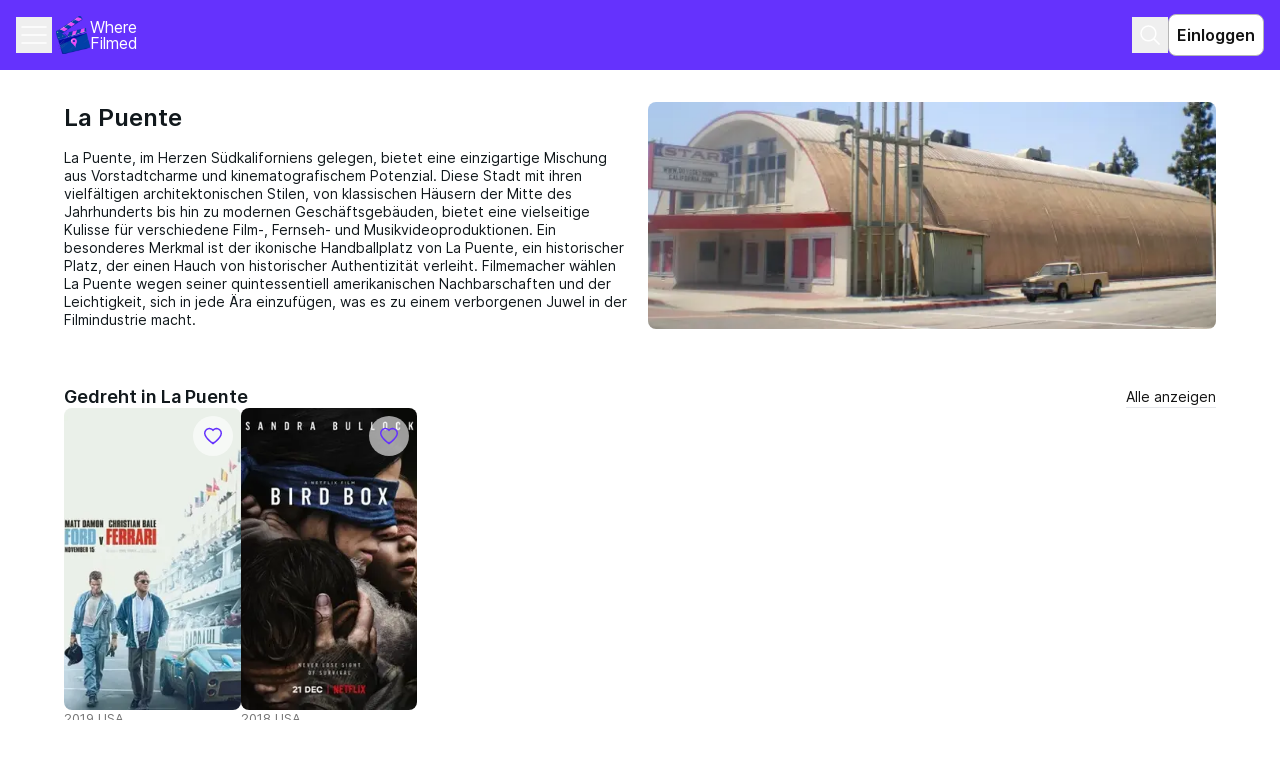

--- FILE ---
content_type: text/html; charset=utf-8
request_url: https://wherefilmed.org/de/city/la-puente-1/
body_size: 12261
content:
<!DOCTYPE html><html lang="de" class="__variable_19afbe"><head><meta charSet="utf-8"/><meta name="viewport" content="width=device-width, initial-scale=1"/><link rel="preload" as="image" imageSrcSet="/_next/image/?url=http%3A%2F%2Fwherefilmed.org%2Fmedia%2Fgallery%2F%2525Y-%2525m-%2525d%2Fc122445f2ccc4eda91a574e2e2c86630.webp&amp;w=16&amp;q=75 16w, /_next/image/?url=http%3A%2F%2Fwherefilmed.org%2Fmedia%2Fgallery%2F%2525Y-%2525m-%2525d%2Fc122445f2ccc4eda91a574e2e2c86630.webp&amp;w=32&amp;q=75 32w, /_next/image/?url=http%3A%2F%2Fwherefilmed.org%2Fmedia%2Fgallery%2F%2525Y-%2525m-%2525d%2Fc122445f2ccc4eda91a574e2e2c86630.webp&amp;w=48&amp;q=75 48w, /_next/image/?url=http%3A%2F%2Fwherefilmed.org%2Fmedia%2Fgallery%2F%2525Y-%2525m-%2525d%2Fc122445f2ccc4eda91a574e2e2c86630.webp&amp;w=64&amp;q=75 64w, /_next/image/?url=http%3A%2F%2Fwherefilmed.org%2Fmedia%2Fgallery%2F%2525Y-%2525m-%2525d%2Fc122445f2ccc4eda91a574e2e2c86630.webp&amp;w=96&amp;q=75 96w, /_next/image/?url=http%3A%2F%2Fwherefilmed.org%2Fmedia%2Fgallery%2F%2525Y-%2525m-%2525d%2Fc122445f2ccc4eda91a574e2e2c86630.webp&amp;w=128&amp;q=75 128w, /_next/image/?url=http%3A%2F%2Fwherefilmed.org%2Fmedia%2Fgallery%2F%2525Y-%2525m-%2525d%2Fc122445f2ccc4eda91a574e2e2c86630.webp&amp;w=256&amp;q=75 256w, /_next/image/?url=http%3A%2F%2Fwherefilmed.org%2Fmedia%2Fgallery%2F%2525Y-%2525m-%2525d%2Fc122445f2ccc4eda91a574e2e2c86630.webp&amp;w=384&amp;q=75 384w, /_next/image/?url=http%3A%2F%2Fwherefilmed.org%2Fmedia%2Fgallery%2F%2525Y-%2525m-%2525d%2Fc122445f2ccc4eda91a574e2e2c86630.webp&amp;w=640&amp;q=75 640w, /_next/image/?url=http%3A%2F%2Fwherefilmed.org%2Fmedia%2Fgallery%2F%2525Y-%2525m-%2525d%2Fc122445f2ccc4eda91a574e2e2c86630.webp&amp;w=750&amp;q=75 750w, /_next/image/?url=http%3A%2F%2Fwherefilmed.org%2Fmedia%2Fgallery%2F%2525Y-%2525m-%2525d%2Fc122445f2ccc4eda91a574e2e2c86630.webp&amp;w=828&amp;q=75 828w, /_next/image/?url=http%3A%2F%2Fwherefilmed.org%2Fmedia%2Fgallery%2F%2525Y-%2525m-%2525d%2Fc122445f2ccc4eda91a574e2e2c86630.webp&amp;w=1080&amp;q=75 1080w, /_next/image/?url=http%3A%2F%2Fwherefilmed.org%2Fmedia%2Fgallery%2F%2525Y-%2525m-%2525d%2Fc122445f2ccc4eda91a574e2e2c86630.webp&amp;w=1200&amp;q=75 1200w, /_next/image/?url=http%3A%2F%2Fwherefilmed.org%2Fmedia%2Fgallery%2F%2525Y-%2525m-%2525d%2Fc122445f2ccc4eda91a574e2e2c86630.webp&amp;w=1920&amp;q=75 1920w, /_next/image/?url=http%3A%2F%2Fwherefilmed.org%2Fmedia%2Fgallery%2F%2525Y-%2525m-%2525d%2Fc122445f2ccc4eda91a574e2e2c86630.webp&amp;w=2048&amp;q=75 2048w, /_next/image/?url=http%3A%2F%2Fwherefilmed.org%2Fmedia%2Fgallery%2F%2525Y-%2525m-%2525d%2Fc122445f2ccc4eda91a574e2e2c86630.webp&amp;w=3840&amp;q=75 3840w" imageSizes="(min-width: 1024px) 620px, 320px" fetchPriority="high"/><link rel="preload" as="image" imageSrcSet="/_next/image/?url=https%3A%2F%2Fwherefilmed.org%2Fmedia%2Fcache%2Fcb%2F86%2Fcb8656e10c437441bc094e142ea78dbf.jpg&amp;w=16&amp;q=75 16w, /_next/image/?url=https%3A%2F%2Fwherefilmed.org%2Fmedia%2Fcache%2Fcb%2F86%2Fcb8656e10c437441bc094e142ea78dbf.jpg&amp;w=32&amp;q=75 32w, /_next/image/?url=https%3A%2F%2Fwherefilmed.org%2Fmedia%2Fcache%2Fcb%2F86%2Fcb8656e10c437441bc094e142ea78dbf.jpg&amp;w=48&amp;q=75 48w, /_next/image/?url=https%3A%2F%2Fwherefilmed.org%2Fmedia%2Fcache%2Fcb%2F86%2Fcb8656e10c437441bc094e142ea78dbf.jpg&amp;w=64&amp;q=75 64w, /_next/image/?url=https%3A%2F%2Fwherefilmed.org%2Fmedia%2Fcache%2Fcb%2F86%2Fcb8656e10c437441bc094e142ea78dbf.jpg&amp;w=96&amp;q=75 96w, /_next/image/?url=https%3A%2F%2Fwherefilmed.org%2Fmedia%2Fcache%2Fcb%2F86%2Fcb8656e10c437441bc094e142ea78dbf.jpg&amp;w=128&amp;q=75 128w, /_next/image/?url=https%3A%2F%2Fwherefilmed.org%2Fmedia%2Fcache%2Fcb%2F86%2Fcb8656e10c437441bc094e142ea78dbf.jpg&amp;w=256&amp;q=75 256w, /_next/image/?url=https%3A%2F%2Fwherefilmed.org%2Fmedia%2Fcache%2Fcb%2F86%2Fcb8656e10c437441bc094e142ea78dbf.jpg&amp;w=384&amp;q=75 384w, /_next/image/?url=https%3A%2F%2Fwherefilmed.org%2Fmedia%2Fcache%2Fcb%2F86%2Fcb8656e10c437441bc094e142ea78dbf.jpg&amp;w=640&amp;q=75 640w, /_next/image/?url=https%3A%2F%2Fwherefilmed.org%2Fmedia%2Fcache%2Fcb%2F86%2Fcb8656e10c437441bc094e142ea78dbf.jpg&amp;w=750&amp;q=75 750w, /_next/image/?url=https%3A%2F%2Fwherefilmed.org%2Fmedia%2Fcache%2Fcb%2F86%2Fcb8656e10c437441bc094e142ea78dbf.jpg&amp;w=828&amp;q=75 828w, /_next/image/?url=https%3A%2F%2Fwherefilmed.org%2Fmedia%2Fcache%2Fcb%2F86%2Fcb8656e10c437441bc094e142ea78dbf.jpg&amp;w=1080&amp;q=75 1080w, /_next/image/?url=https%3A%2F%2Fwherefilmed.org%2Fmedia%2Fcache%2Fcb%2F86%2Fcb8656e10c437441bc094e142ea78dbf.jpg&amp;w=1200&amp;q=75 1200w, /_next/image/?url=https%3A%2F%2Fwherefilmed.org%2Fmedia%2Fcache%2Fcb%2F86%2Fcb8656e10c437441bc094e142ea78dbf.jpg&amp;w=1920&amp;q=75 1920w, /_next/image/?url=https%3A%2F%2Fwherefilmed.org%2Fmedia%2Fcache%2Fcb%2F86%2Fcb8656e10c437441bc094e142ea78dbf.jpg&amp;w=2048&amp;q=75 2048w, /_next/image/?url=https%3A%2F%2Fwherefilmed.org%2Fmedia%2Fcache%2Fcb%2F86%2Fcb8656e10c437441bc094e142ea78dbf.jpg&amp;w=3840&amp;q=75 3840w" imageSizes="(min-width: 1024px) 196px, 154px" fetchPriority="high"/><link rel="preload" as="image" imageSrcSet="/_next/image/?url=https%3A%2F%2Fwherefilmed.org%2Fmedia%2Fcache%2Fc1%2F03%2Fc103cca1f346da207e304723395881fc.jpg&amp;w=16&amp;q=75 16w, /_next/image/?url=https%3A%2F%2Fwherefilmed.org%2Fmedia%2Fcache%2Fc1%2F03%2Fc103cca1f346da207e304723395881fc.jpg&amp;w=32&amp;q=75 32w, /_next/image/?url=https%3A%2F%2Fwherefilmed.org%2Fmedia%2Fcache%2Fc1%2F03%2Fc103cca1f346da207e304723395881fc.jpg&amp;w=48&amp;q=75 48w, /_next/image/?url=https%3A%2F%2Fwherefilmed.org%2Fmedia%2Fcache%2Fc1%2F03%2Fc103cca1f346da207e304723395881fc.jpg&amp;w=64&amp;q=75 64w, /_next/image/?url=https%3A%2F%2Fwherefilmed.org%2Fmedia%2Fcache%2Fc1%2F03%2Fc103cca1f346da207e304723395881fc.jpg&amp;w=96&amp;q=75 96w, /_next/image/?url=https%3A%2F%2Fwherefilmed.org%2Fmedia%2Fcache%2Fc1%2F03%2Fc103cca1f346da207e304723395881fc.jpg&amp;w=128&amp;q=75 128w, /_next/image/?url=https%3A%2F%2Fwherefilmed.org%2Fmedia%2Fcache%2Fc1%2F03%2Fc103cca1f346da207e304723395881fc.jpg&amp;w=256&amp;q=75 256w, /_next/image/?url=https%3A%2F%2Fwherefilmed.org%2Fmedia%2Fcache%2Fc1%2F03%2Fc103cca1f346da207e304723395881fc.jpg&amp;w=384&amp;q=75 384w, /_next/image/?url=https%3A%2F%2Fwherefilmed.org%2Fmedia%2Fcache%2Fc1%2F03%2Fc103cca1f346da207e304723395881fc.jpg&amp;w=640&amp;q=75 640w, /_next/image/?url=https%3A%2F%2Fwherefilmed.org%2Fmedia%2Fcache%2Fc1%2F03%2Fc103cca1f346da207e304723395881fc.jpg&amp;w=750&amp;q=75 750w, /_next/image/?url=https%3A%2F%2Fwherefilmed.org%2Fmedia%2Fcache%2Fc1%2F03%2Fc103cca1f346da207e304723395881fc.jpg&amp;w=828&amp;q=75 828w, /_next/image/?url=https%3A%2F%2Fwherefilmed.org%2Fmedia%2Fcache%2Fc1%2F03%2Fc103cca1f346da207e304723395881fc.jpg&amp;w=1080&amp;q=75 1080w, /_next/image/?url=https%3A%2F%2Fwherefilmed.org%2Fmedia%2Fcache%2Fc1%2F03%2Fc103cca1f346da207e304723395881fc.jpg&amp;w=1200&amp;q=75 1200w, /_next/image/?url=https%3A%2F%2Fwherefilmed.org%2Fmedia%2Fcache%2Fc1%2F03%2Fc103cca1f346da207e304723395881fc.jpg&amp;w=1920&amp;q=75 1920w, /_next/image/?url=https%3A%2F%2Fwherefilmed.org%2Fmedia%2Fcache%2Fc1%2F03%2Fc103cca1f346da207e304723395881fc.jpg&amp;w=2048&amp;q=75 2048w, /_next/image/?url=https%3A%2F%2Fwherefilmed.org%2Fmedia%2Fcache%2Fc1%2F03%2Fc103cca1f346da207e304723395881fc.jpg&amp;w=3840&amp;q=75 3840w" imageSizes="(min-width: 1024px) 196px, 154px" fetchPriority="high"/><link rel="stylesheet" href="/_next/static/css/7e9cc2ba390fd392.css" data-precedence="next"/><link rel="stylesheet" href="/_next/static/css/cfb381e110763770.css" data-precedence="next"/><link rel="stylesheet" href="/_next/static/css/34f7e12d02dab52c.css" data-precedence="next"/><link rel="stylesheet" href="/_next/static/css/79c5c8c3c919dee5.css" data-precedence="next"/><link rel="preload" as="script" fetchPriority="low" href="/_next/static/chunks/webpack-d7d765f9d2a3b1fe.js"/><script src="/_next/static/chunks/fd9d1056-df2fd4a4a2a4e967.js" async=""></script><script src="/_next/static/chunks/2117-8bde0b20352064c5.js" async=""></script><script src="/_next/static/chunks/main-app-5294d1645fe5526e.js" async=""></script><script src="/_next/static/chunks/d0deef33-7ae5944706a0e87c.js" async=""></script><script src="/_next/static/chunks/8212-955545b4f529b832.js" async=""></script><script src="/_next/static/chunks/3798-3bc1a37d41b18204.js" async=""></script><script src="/_next/static/chunks/9384-b79e2fd4ddf37bfe.js" async=""></script><script src="/_next/static/chunks/1380-3a96d85c7e5e60bf.js" async=""></script><script src="/_next/static/chunks/5601-82e6ea82c0f3cc71.js" async=""></script><script src="/_next/static/chunks/9468-c1cbda563b497430.js" async=""></script><script src="/_next/static/chunks/4248-a459940a64814112.js" async=""></script><script src="/_next/static/chunks/4095-9c3b6b682dd89ae1.js" async=""></script><script src="/_next/static/chunks/1595-33ffdc93e98e617d.js" async=""></script><script src="/_next/static/chunks/7147-95594d7648a509de.js" async=""></script><script src="/_next/static/chunks/app/%5Blocale%5D/(root)/page-bb6f9b8ced2b6bf5.js" async=""></script><script src="/_next/static/chunks/app/%5Blocale%5D/(root)/error-0849199d3093b47c.js" async=""></script><script src="/_next/static/chunks/app/%5Blocale%5D/(root)/not-found-292f77dc4629460f.js" async=""></script><script src="/_next/static/chunks/app/%5Blocale%5D/layout-ed646cbdca3bf73a.js" async=""></script><script src="/_next/static/chunks/app/%5Blocale%5D/(root)/city/%5Bslug%5D/page-43eb26e2a00cdd5b.js" async=""></script><script src="/_next/static/chunks/app/%5Blocale%5D/not-found-3f14eba05c6b1ced.js" async=""></script><link rel="preload" href="https://www.googletagmanager.com/gtag/js?id=G-104L1QKHSM" as="script"/><title>Filme, Serien und Clips, die in La Puente (USA) gedreht wurden | Where Filmed</title><meta name="description" content="Erfahren Sie mehr über die Drehorte von Filmen in La Puente (USA) auf der Plattform Where Filmed."/><link rel="canonical" href="https://wherefilmed.org/de/city/la-puente-1/"/><link rel="alternate" hrefLang="ru" href="https://wherefilmed.org/ru/city/la-puente-1/"/><link rel="alternate" hrefLang="en" href="https://wherefilmed.org/en/city/la-puente-1/"/><link rel="alternate" hrefLang="es" href="https://wherefilmed.org/es/city/la-puente-1/"/><link rel="alternate" hrefLang="pt" href="https://wherefilmed.org/pt/city/la-puente-1/"/><link rel="alternate" hrefLang="de" href="https://wherefilmed.org/de/city/la-puente-1/"/><link rel="alternate" hrefLang="fr" href="https://wherefilmed.org/fr/city/la-puente-1/"/><meta property="og:title" content="Filme, Serien und Clips, die in La Puente (USA) gedreht wurden | Where Filmed"/><meta property="og:description" content="Erfahren Sie mehr über die Drehorte von Filmen in La Puente (USA) auf der Plattform Where Filmed."/><meta property="og:type" content="website"/><meta name="twitter:card" content="summary"/><meta name="twitter:title" content="Filme, Serien und Clips, die in La Puente (USA) gedreht wurden | Where Filmed"/><meta name="twitter:description" content="Erfahren Sie mehr über die Drehorte von Filmen in La Puente (USA) auf der Plattform Where Filmed."/><script src="/_next/static/chunks/polyfills-42372ed130431b0a.js" noModule=""></script></head><body><div data-overlay-container="true"><div class="flex flex-col min-h-screen mx-auto font-sans antialiased"><header class="relative z-[12] bg-accent text-primary-light"><div class="mx-auto max-w-[1440px] w-full p-mob-header flex items-center justify-between"><div class="flex items-center gap-4"><div><button type="button" class="flex justify-center items-center w-[36px] h-[36px] text-primary-light"><svg xmlns="http://www.w3.org/2000/svg" width="24" height="24" fill="none" class="size-0 opacity-0 overflow-hidden pointer-events-none" aria-label="Закрыть выпадающий список с навигацией"><path stroke="currentColor" stroke-linecap="round" stroke-linejoin="round" stroke-width="1.5" d="M18 6 6 18M6 6l12 12"></path></svg><svg xmlns="http://www.w3.org/2000/svg" width="32" height="32" fill="none" class="" aria-label="Открыть выпадающий список с навигацией"><path stroke="currentColor" stroke-linecap="round" stroke-linejoin="round" stroke-width="1.5" d="M4 16h24M4 8h24M4 24h24"></path></svg></button><ul class="absolute z-20 top-[62px] left-0 right-0 bg-accent shadow-[0px_4px_4px_rgba(12,12,13,0.05),_0px_4px_4px_rgba(12,12,13,0.1)] hidden max-w-[1440px] mx-auto"><li class="w-full py-3 px-4 text-xs/[1.4]"><a class="inline-block w-full text-primary-light" href="/map/">Karte</a></li><li class="w-full py-3 px-4 text-xs/[1.4]"><a class="inline-block w-full text-primary-light" href="/cities/">Städte</a></li><li class="w-full py-3 px-4 text-xs/[1.4]"><a class="inline-block w-full text-primary-light" href="/movies/catalogue/">Katalog</a></li><li class="w-full py-3 px-4 text-xs/[1.4]"><a class="inline-block w-full text-primary-light" href="/blog/">Blog</a></li><li class="w-full py-3 px-4 text-xs/[1.4]"><a class="inline-block w-full text-primary-light" href="/countries/">Länder</a></li><li class="w-full py-3 px-4 text-xs/[1.4]"><a class="inline-block w-full text-primary-light" href="/blog/about/">Über uns</a></li><li class="w-full py-3 px-4 text-xs/[1.4]"><div class="flex flex-col-reverse gap-2 size-full relative text-xxs/[1.3] w-[68px] h-[34px]"><div class="absolute bottom-5 translate-y-[50%] right-3 w-4 h-4 pointer-events-none z-[1]"><svg xmlns="http://www.w3.org/2000/svg" width="22" height="22" fill="#121212" viewBox="0 0 16 16"><path d="m8.047 10.585 3.892-3.814.728.713L8.059 12 3.334 7.37l.716-.702z"></path></svg></div><select name="language" id="language" class="peer text-black flex h-full w-full border px-4 placeholder:text-muted-foreground focus-visible:outline-none disabled:cursor-not-allowed disabled:bg-bg-light disabled:border-btn-disabled disabled:text-btn-disabled invalid:border-tag-error-dark appearance-none text-xs/[1.4] bg-disabled-light border-disabled-light rounded-lg py-[6px] pl-3 pr-7"><option value="ru">ru</option><option value="en">en</option><option value="es">es</option><option value="pt">pt</option><option value="de" selected="">de</option><option value="fr">fr</option></select></div></li></ul></div><a href="/"><div class="flex items-center gap-2 cursor-pointer logo_logo__content__JAl1g text-primary-light w-full max-w-[90px] leading-none"><img alt="Логотип сервиса в виде кино-хлопушки" loading="lazy" width="34" height="38" decoding="async" data-nimg="1" style="color:transparent" src="/_next/static/media/logo.df113624.svg"/><p class="text-xs font-regular whitespace-pre-wrap text-primary-light w-full max-w-[90px] leading-none">Where Filmed</p></div></a></div><div class="flex items-center gap-3"><button type="button" class="flex justify-center items-center w-[36px] h-[36px] text-primary-light"><svg xmlns="http://www.w3.org/2000/svg" width="24" height="24" fill="none" aria-label="Поиск"><path stroke="currentColor" stroke-linecap="square" stroke-linejoin="round" stroke-width="1.5" d="M16.304 16.304 21 21m-3.13-10.565a7.435 7.435 0 1 1-14.87 0 7.435 7.435 0 0 1 14.87 0Z"></path></svg></button><button class="rounded-lg border transition-colors cursor-pointer disabled:bg-disabled-light disabled:border-bg-light disabled:text-text-dark disabled:pointer-events-none outline-none focus-within:outline-2 focus-within:outline-accent p-mob-btn-s bg-primary-light border-btn-disabled hover:bg-disabled-light hover:border-text-medium active:bg-disabled-light active:border-text-medium text-primary-dark p-[8px_12px] font-semibold">Einloggen</button></div></div></header><main class="grow relative mx-auto px-responsive-padding max-w-[1440px] w-full"><div class="flex flex-col mt-[32px] mb-[60px]"><a class="fixed right-5 bottom-28 z-30 flex items-center justify-center w-[48px] h-[48px] rounded-[100px] bg-accent lg:hidden" href="/add-content/"><svg xmlns="http://www.w3.org/2000/svg" width="24" height="24" fill="none" class="w-6 h-6 text-white fill-current"><path fill="currentColor" d="M11 13H5v-2h6V5h2v6h6v2h-6v6h-2z"></path></svg></a><div class="gap-4 mb-4 md:mb-6 style_grid__tWCit"><h1 class="styles_h1__iQI05 style_title__kKgwb">La Puente</h1><div class="relative min-w-[320px] min-h-[148px] max-w-[620px] style_image__sBPZn"><img alt="La Puente" fetchPriority="high" decoding="async" data-nimg="fill" class="rounded-lg object-cover" style="position:absolute;height:100%;width:100%;left:0;top:0;right:0;bottom:0;color:transparent" sizes="(min-width: 1024px) 620px, 320px" srcSet="/_next/image/?url=http%3A%2F%2Fwherefilmed.org%2Fmedia%2Fgallery%2F%2525Y-%2525m-%2525d%2Fc122445f2ccc4eda91a574e2e2c86630.webp&amp;w=16&amp;q=75 16w, /_next/image/?url=http%3A%2F%2Fwherefilmed.org%2Fmedia%2Fgallery%2F%2525Y-%2525m-%2525d%2Fc122445f2ccc4eda91a574e2e2c86630.webp&amp;w=32&amp;q=75 32w, /_next/image/?url=http%3A%2F%2Fwherefilmed.org%2Fmedia%2Fgallery%2F%2525Y-%2525m-%2525d%2Fc122445f2ccc4eda91a574e2e2c86630.webp&amp;w=48&amp;q=75 48w, /_next/image/?url=http%3A%2F%2Fwherefilmed.org%2Fmedia%2Fgallery%2F%2525Y-%2525m-%2525d%2Fc122445f2ccc4eda91a574e2e2c86630.webp&amp;w=64&amp;q=75 64w, /_next/image/?url=http%3A%2F%2Fwherefilmed.org%2Fmedia%2Fgallery%2F%2525Y-%2525m-%2525d%2Fc122445f2ccc4eda91a574e2e2c86630.webp&amp;w=96&amp;q=75 96w, /_next/image/?url=http%3A%2F%2Fwherefilmed.org%2Fmedia%2Fgallery%2F%2525Y-%2525m-%2525d%2Fc122445f2ccc4eda91a574e2e2c86630.webp&amp;w=128&amp;q=75 128w, /_next/image/?url=http%3A%2F%2Fwherefilmed.org%2Fmedia%2Fgallery%2F%2525Y-%2525m-%2525d%2Fc122445f2ccc4eda91a574e2e2c86630.webp&amp;w=256&amp;q=75 256w, /_next/image/?url=http%3A%2F%2Fwherefilmed.org%2Fmedia%2Fgallery%2F%2525Y-%2525m-%2525d%2Fc122445f2ccc4eda91a574e2e2c86630.webp&amp;w=384&amp;q=75 384w, /_next/image/?url=http%3A%2F%2Fwherefilmed.org%2Fmedia%2Fgallery%2F%2525Y-%2525m-%2525d%2Fc122445f2ccc4eda91a574e2e2c86630.webp&amp;w=640&amp;q=75 640w, /_next/image/?url=http%3A%2F%2Fwherefilmed.org%2Fmedia%2Fgallery%2F%2525Y-%2525m-%2525d%2Fc122445f2ccc4eda91a574e2e2c86630.webp&amp;w=750&amp;q=75 750w, /_next/image/?url=http%3A%2F%2Fwherefilmed.org%2Fmedia%2Fgallery%2F%2525Y-%2525m-%2525d%2Fc122445f2ccc4eda91a574e2e2c86630.webp&amp;w=828&amp;q=75 828w, /_next/image/?url=http%3A%2F%2Fwherefilmed.org%2Fmedia%2Fgallery%2F%2525Y-%2525m-%2525d%2Fc122445f2ccc4eda91a574e2e2c86630.webp&amp;w=1080&amp;q=75 1080w, /_next/image/?url=http%3A%2F%2Fwherefilmed.org%2Fmedia%2Fgallery%2F%2525Y-%2525m-%2525d%2Fc122445f2ccc4eda91a574e2e2c86630.webp&amp;w=1200&amp;q=75 1200w, /_next/image/?url=http%3A%2F%2Fwherefilmed.org%2Fmedia%2Fgallery%2F%2525Y-%2525m-%2525d%2Fc122445f2ccc4eda91a574e2e2c86630.webp&amp;w=1920&amp;q=75 1920w, /_next/image/?url=http%3A%2F%2Fwherefilmed.org%2Fmedia%2Fgallery%2F%2525Y-%2525m-%2525d%2Fc122445f2ccc4eda91a574e2e2c86630.webp&amp;w=2048&amp;q=75 2048w, /_next/image/?url=http%3A%2F%2Fwherefilmed.org%2Fmedia%2Fgallery%2F%2525Y-%2525m-%2525d%2Fc122445f2ccc4eda91a574e2e2c86630.webp&amp;w=3840&amp;q=75 3840w" src="/_next/image/?url=http%3A%2F%2Fwherefilmed.org%2Fmedia%2Fgallery%2F%2525Y-%2525m-%2525d%2Fc122445f2ccc4eda91a574e2e2c86630.webp&amp;w=3840&amp;q=75"/></div><div class="flex flex-col gap-4 style_text__XYsQf"><p class="styles_p2__PsELP max-w-[620px] style_text__XYsQf">La Puente, im Herzen Südkaliforniens gelegen, bietet eine einzigartige Mischung aus Vorstadtcharme und kinematografischem Potenzial. Diese Stadt mit ihren vielfältigen architektonischen Stilen, von klassischen Häusern der Mitte des Jahrhunderts bis hin zu modernen Geschäftsgebäuden, bietet eine vielseitige Kulisse für verschiedene Film-, Fernseh- und Musikvideoproduktionen. Ein besonderes Merkmal ist der ikonische Handballplatz von La Puente, ein historischer Platz, der einen Hauch von historischer Authentizität verleiht. Filmemacher wählen La Puente wegen seiner quintessentiell amerikanischen Nachbarschaften und der Leichtigkeit, sich in jede Ära einzufügen, was es zu einem verborgenen Juwel in der Filmindustrie macht.</p><address class="flex flex-col gap-1"></address></div></div><div class="flex flex-col gap-3 mt-[32px]"><div class="flex flex-1 justify-between items-center"><h3 class="styles_h3__EIDUc">Gedreht in La Puente</h3><a class="text-primary-dark border-b border-text-primary text-xxs" href="/de/movies/catalogue/?city=la-puente-1">Alle anzeigen</a></div><div class="relative size-full w-mob-carousel-width lg:w-full"><div class="overflow-hidden"><div class="flex transition-transform translate-x-[var(--translate-x-size)] ease-out duration-500 gap-[var(--gap-size)]" style="--gap-size:12px;--translate-x-size:0px"><div class="flex-shrink-0 w-[var(--card-width)] lg:w-[clamp(9.688rem,1.3992rem+12.0565vw,12.25rem)]" style="--card-width:155px"><a class="relative flex flex-col gap-y-2 max-w-min-w-media-card lg:max-w-max-w-media-card" href="/ford-v-ferrari-2019/"><div class="relative max-w-min-w-media-card w-full h-min-h-media-card lg:max-w-max-w-media-card lg:h-max-h-media-card"><button type="button" class="flex justify-center items-center p-[10px] bg-primary-light rounded-3xl bg-opacity-60 text-accent lg:hover:text-btn-hover disabled:text-btn-disabled lg:disabled:hover:text-btn-disabled fill-none lg:hover:fill-btn-hover lg:disabled:hover:fill-none active:fill-accent disabled:active:fill-none absolute top-2 right-2 z-[9]"><svg xmlns="http://www.w3.org/2000/svg" width="20" height="20" fill="none" class="fill-inherit"><path stroke="currentColor" stroke-width="1.5" d="m10 16.667.436.61.002-.001.005-.004.018-.013.066-.048.247-.183a35.723 35.723 0 0 0 3.503-3.012c.957-.943 1.935-2.036 2.679-3.171.734-1.12 1.294-2.366 1.294-3.597s-.497-2.41-1.377-3.276a4.72 4.72 0 0 0-3.31-1.352M10 16.667l-.436.61-.002-.001-.005-.004-.018-.013-.066-.048-.246-.183a35.7 35.7 0 0 1-3.503-3.012c-.958-.943-1.936-2.036-2.68-3.171-.733-1.12-1.292-2.363-1.294-3.592a4.58 4.58 0 0 1 1.012-2.919 4.7 4.7 0 0 1 2.643-1.638A4.73 4.73 0 0 1 8.5 3.06a4.7 4.7 0 0 1 1.507 1.165 4.7 4.7 0 0 1 1.051-.893 4.7 4.7 0 0 1 2.505-.712M10 16.667l-.436.61.436.311.436-.31zM13.563 2.62h.001l-.001.75v-.75Z"></path></svg></button><img alt="Le Mans 66 - Gegen jede Chance" fetchPriority="high" decoding="async" data-nimg="fill" class="rounded-lg object-cover" style="position:absolute;height:100%;width:100%;left:0;top:0;right:0;bottom:0;color:transparent" sizes="(min-width: 1024px) 196px, 154px" srcSet="/_next/image/?url=https%3A%2F%2Fwherefilmed.org%2Fmedia%2Fcache%2Fcb%2F86%2Fcb8656e10c437441bc094e142ea78dbf.jpg&amp;w=16&amp;q=75 16w, /_next/image/?url=https%3A%2F%2Fwherefilmed.org%2Fmedia%2Fcache%2Fcb%2F86%2Fcb8656e10c437441bc094e142ea78dbf.jpg&amp;w=32&amp;q=75 32w, /_next/image/?url=https%3A%2F%2Fwherefilmed.org%2Fmedia%2Fcache%2Fcb%2F86%2Fcb8656e10c437441bc094e142ea78dbf.jpg&amp;w=48&amp;q=75 48w, /_next/image/?url=https%3A%2F%2Fwherefilmed.org%2Fmedia%2Fcache%2Fcb%2F86%2Fcb8656e10c437441bc094e142ea78dbf.jpg&amp;w=64&amp;q=75 64w, /_next/image/?url=https%3A%2F%2Fwherefilmed.org%2Fmedia%2Fcache%2Fcb%2F86%2Fcb8656e10c437441bc094e142ea78dbf.jpg&amp;w=96&amp;q=75 96w, /_next/image/?url=https%3A%2F%2Fwherefilmed.org%2Fmedia%2Fcache%2Fcb%2F86%2Fcb8656e10c437441bc094e142ea78dbf.jpg&amp;w=128&amp;q=75 128w, /_next/image/?url=https%3A%2F%2Fwherefilmed.org%2Fmedia%2Fcache%2Fcb%2F86%2Fcb8656e10c437441bc094e142ea78dbf.jpg&amp;w=256&amp;q=75 256w, /_next/image/?url=https%3A%2F%2Fwherefilmed.org%2Fmedia%2Fcache%2Fcb%2F86%2Fcb8656e10c437441bc094e142ea78dbf.jpg&amp;w=384&amp;q=75 384w, /_next/image/?url=https%3A%2F%2Fwherefilmed.org%2Fmedia%2Fcache%2Fcb%2F86%2Fcb8656e10c437441bc094e142ea78dbf.jpg&amp;w=640&amp;q=75 640w, /_next/image/?url=https%3A%2F%2Fwherefilmed.org%2Fmedia%2Fcache%2Fcb%2F86%2Fcb8656e10c437441bc094e142ea78dbf.jpg&amp;w=750&amp;q=75 750w, /_next/image/?url=https%3A%2F%2Fwherefilmed.org%2Fmedia%2Fcache%2Fcb%2F86%2Fcb8656e10c437441bc094e142ea78dbf.jpg&amp;w=828&amp;q=75 828w, /_next/image/?url=https%3A%2F%2Fwherefilmed.org%2Fmedia%2Fcache%2Fcb%2F86%2Fcb8656e10c437441bc094e142ea78dbf.jpg&amp;w=1080&amp;q=75 1080w, /_next/image/?url=https%3A%2F%2Fwherefilmed.org%2Fmedia%2Fcache%2Fcb%2F86%2Fcb8656e10c437441bc094e142ea78dbf.jpg&amp;w=1200&amp;q=75 1200w, /_next/image/?url=https%3A%2F%2Fwherefilmed.org%2Fmedia%2Fcache%2Fcb%2F86%2Fcb8656e10c437441bc094e142ea78dbf.jpg&amp;w=1920&amp;q=75 1920w, /_next/image/?url=https%3A%2F%2Fwherefilmed.org%2Fmedia%2Fcache%2Fcb%2F86%2Fcb8656e10c437441bc094e142ea78dbf.jpg&amp;w=2048&amp;q=75 2048w, /_next/image/?url=https%3A%2F%2Fwherefilmed.org%2Fmedia%2Fcache%2Fcb%2F86%2Fcb8656e10c437441bc094e142ea78dbf.jpg&amp;w=3840&amp;q=75 3840w" src="/_next/image/?url=https%3A%2F%2Fwherefilmed.org%2Fmedia%2Fcache%2Fcb%2F86%2Fcb8656e10c437441bc094e142ea78dbf.jpg&amp;w=3840&amp;q=75"/></div><div class="flex flex-col gap-y-1 w-full isLocation"><span class="styles_caption__PRPkA text-text-dark break-words">2019 USA</span><h4 class="styles_h4__7TrNY text-primary-dark break-words">Le Mans 66 - Gegen jede Chance</h4></div></a></div><div class="flex-shrink-0 w-[var(--card-width)] lg:w-[clamp(9.688rem,1.3992rem+12.0565vw,12.25rem)]" style="--card-width:155px"><a class="relative flex flex-col gap-y-2 max-w-min-w-media-card lg:max-w-max-w-media-card" href="/bird-box-2018/"><div class="relative max-w-min-w-media-card w-full h-min-h-media-card lg:max-w-max-w-media-card lg:h-max-h-media-card"><button type="button" class="flex justify-center items-center p-[10px] bg-primary-light rounded-3xl bg-opacity-60 text-accent lg:hover:text-btn-hover disabled:text-btn-disabled lg:disabled:hover:text-btn-disabled fill-none lg:hover:fill-btn-hover lg:disabled:hover:fill-none active:fill-accent disabled:active:fill-none absolute top-2 right-2 z-[9]"><svg xmlns="http://www.w3.org/2000/svg" width="20" height="20" fill="none" class="fill-inherit"><path stroke="currentColor" stroke-width="1.5" d="m10 16.667.436.61.002-.001.005-.004.018-.013.066-.048.247-.183a35.723 35.723 0 0 0 3.503-3.012c.957-.943 1.935-2.036 2.679-3.171.734-1.12 1.294-2.366 1.294-3.597s-.497-2.41-1.377-3.276a4.72 4.72 0 0 0-3.31-1.352M10 16.667l-.436.61-.002-.001-.005-.004-.018-.013-.066-.048-.246-.183a35.7 35.7 0 0 1-3.503-3.012c-.958-.943-1.936-2.036-2.68-3.171-.733-1.12-1.292-2.363-1.294-3.592a4.58 4.58 0 0 1 1.012-2.919 4.7 4.7 0 0 1 2.643-1.638A4.73 4.73 0 0 1 8.5 3.06a4.7 4.7 0 0 1 1.507 1.165 4.7 4.7 0 0 1 1.051-.893 4.7 4.7 0 0 1 2.505-.712M10 16.667l-.436.61.436.311.436-.31zM13.563 2.62h.001l-.001.75v-.75Z"></path></svg></button><img alt="Bird Box: Schließe deine Augen" fetchPriority="high" decoding="async" data-nimg="fill" class="rounded-lg object-cover" style="position:absolute;height:100%;width:100%;left:0;top:0;right:0;bottom:0;color:transparent" sizes="(min-width: 1024px) 196px, 154px" srcSet="/_next/image/?url=https%3A%2F%2Fwherefilmed.org%2Fmedia%2Fcache%2Fc1%2F03%2Fc103cca1f346da207e304723395881fc.jpg&amp;w=16&amp;q=75 16w, /_next/image/?url=https%3A%2F%2Fwherefilmed.org%2Fmedia%2Fcache%2Fc1%2F03%2Fc103cca1f346da207e304723395881fc.jpg&amp;w=32&amp;q=75 32w, /_next/image/?url=https%3A%2F%2Fwherefilmed.org%2Fmedia%2Fcache%2Fc1%2F03%2Fc103cca1f346da207e304723395881fc.jpg&amp;w=48&amp;q=75 48w, /_next/image/?url=https%3A%2F%2Fwherefilmed.org%2Fmedia%2Fcache%2Fc1%2F03%2Fc103cca1f346da207e304723395881fc.jpg&amp;w=64&amp;q=75 64w, /_next/image/?url=https%3A%2F%2Fwherefilmed.org%2Fmedia%2Fcache%2Fc1%2F03%2Fc103cca1f346da207e304723395881fc.jpg&amp;w=96&amp;q=75 96w, /_next/image/?url=https%3A%2F%2Fwherefilmed.org%2Fmedia%2Fcache%2Fc1%2F03%2Fc103cca1f346da207e304723395881fc.jpg&amp;w=128&amp;q=75 128w, /_next/image/?url=https%3A%2F%2Fwherefilmed.org%2Fmedia%2Fcache%2Fc1%2F03%2Fc103cca1f346da207e304723395881fc.jpg&amp;w=256&amp;q=75 256w, /_next/image/?url=https%3A%2F%2Fwherefilmed.org%2Fmedia%2Fcache%2Fc1%2F03%2Fc103cca1f346da207e304723395881fc.jpg&amp;w=384&amp;q=75 384w, /_next/image/?url=https%3A%2F%2Fwherefilmed.org%2Fmedia%2Fcache%2Fc1%2F03%2Fc103cca1f346da207e304723395881fc.jpg&amp;w=640&amp;q=75 640w, /_next/image/?url=https%3A%2F%2Fwherefilmed.org%2Fmedia%2Fcache%2Fc1%2F03%2Fc103cca1f346da207e304723395881fc.jpg&amp;w=750&amp;q=75 750w, /_next/image/?url=https%3A%2F%2Fwherefilmed.org%2Fmedia%2Fcache%2Fc1%2F03%2Fc103cca1f346da207e304723395881fc.jpg&amp;w=828&amp;q=75 828w, /_next/image/?url=https%3A%2F%2Fwherefilmed.org%2Fmedia%2Fcache%2Fc1%2F03%2Fc103cca1f346da207e304723395881fc.jpg&amp;w=1080&amp;q=75 1080w, /_next/image/?url=https%3A%2F%2Fwherefilmed.org%2Fmedia%2Fcache%2Fc1%2F03%2Fc103cca1f346da207e304723395881fc.jpg&amp;w=1200&amp;q=75 1200w, /_next/image/?url=https%3A%2F%2Fwherefilmed.org%2Fmedia%2Fcache%2Fc1%2F03%2Fc103cca1f346da207e304723395881fc.jpg&amp;w=1920&amp;q=75 1920w, /_next/image/?url=https%3A%2F%2Fwherefilmed.org%2Fmedia%2Fcache%2Fc1%2F03%2Fc103cca1f346da207e304723395881fc.jpg&amp;w=2048&amp;q=75 2048w, /_next/image/?url=https%3A%2F%2Fwherefilmed.org%2Fmedia%2Fcache%2Fc1%2F03%2Fc103cca1f346da207e304723395881fc.jpg&amp;w=3840&amp;q=75 3840w" src="/_next/image/?url=https%3A%2F%2Fwherefilmed.org%2Fmedia%2Fcache%2Fc1%2F03%2Fc103cca1f346da207e304723395881fc.jpg&amp;w=3840&amp;q=75"/></div><div class="flex flex-col gap-y-1 w-full isLocation"><span class="styles_caption__PRPkA text-text-dark break-words">2018 USA</span><h4 class="styles_h4__7TrNY text-primary-dark break-words">Bird Box: Schließe deine Augen</h4></div></a></div></div></div></div></div><div class="flex flex-col gap-3 mt-[32px]"><div class="flex flex-1 justify-between items-center"><h3 class="styles_h3__EIDUc">Orte</h3><a class="text-primary-dark border-b border-text-primary text-xxs" href="/places/la-puente-1/">Alle anzeigen</a></div><div class="rounded-lg bg-bg-light px-5 py-4"><p class="styles_p2__PsELP">Für diesen Standort wurden noch keine Orte hinzugefügt. Seien Sie der Erste, der einen <a class="hover:text-btn-hover transition-colors active:text-btn-pressed disabled:text-btn-disabled lg:text-xs lg:text-xxs text-accent" href="/add-place/">hinzufügt</a>.</p></div></div></div></main><footer class="bg-bg-light text-primary-dark min-h-[310px]"><div class="mx-auto max-w-[1440px] w-full"><div class="flex flex-col p-mob-footer"><ul class="grid grid-cols-2 gap-x-8 gap-y-2 mb-7 text-xxs min-h-[80px]"><li><a class="hover:text-btn-hover transition-colors" href="/map/">Karte</a></li><li><a class="hover:text-btn-hover transition-colors" href="/cities/">Städte</a></li><li><a class="hover:text-btn-hover transition-colors" href="/movies/catalogue/">Katalog</a></li><li><a class="hover:text-btn-hover transition-colors" href="/blog/">Blog</a></li><li><a class="hover:text-btn-hover transition-colors" href="/countries/">Länder</a></li><li><a class="hover:text-btn-hover transition-colors" href="/blog/about/">Über uns</a></li></ul><div class="flex flex-col gap-x-1 mb-3 text-xxxs"><p class="font-semibold">Kontaktiere uns</p><a class="text-accent hover:text-btn-hover transition-colors active:text-btn-pressed disabled:text-btn-disabled lg:text-xs" href="mailto:mr.anderson@wherefilmed.org">mr.anderson@wherefilmed.org</a></div><div class="justify-items-center grid-cols-3 gap-y-[55px] flex gap-x-3 mb-5 w-[33px] h-[33px]"><a href="https://reddit.com/r/wherefilmed" target="_blank" rel="noopener noreferrer"><img alt="reddit-black" loading="lazy" width="40" height="40" decoding="async" data-nimg="1" class="style_social__icon_img__4YXBw" style="color:transparent" src="/_next/static/media/reddit-black.840b4686.svg"/></a><a href="https://instagram.com/wherefilmed" target="_blank" rel="noopener noreferrer"><img alt="inst-black" loading="lazy" width="40" height="40" decoding="async" data-nimg="1" class="style_social__icon_img__4YXBw" style="color:transparent" src="/_next/static/media/instagram-black.068adb7f.svg"/></a></div><div class="flex items-center cursor-pointer logo_logo__content__JAl1g gap-3 whitespace-pre-line text-xxxs"><img alt="Логотип сервиса в виде кино-хлопушки" loading="lazy" width="34" height="38" decoding="async" data-nimg="1" style="color:transparent" src="/_next/static/media/logo.df113624.svg"/><p class="text-xs font-regular max-w-xs gap-3 whitespace-pre-line text-xxxs">Wo gefilmt, 2026
Alle Rechte vorbehalten.</p></div></div></div></footer></div></div><script src="/_next/static/chunks/webpack-d7d765f9d2a3b1fe.js" async=""></script><script>(self.__next_f=self.__next_f||[]).push([0]);self.__next_f.push([2,null])</script><script>self.__next_f.push([1,"1:HL[\"/_next/static/media/0134beded0cf289f.p.woff2\",\"font\",{\"crossOrigin\":\"\",\"type\":\"font/woff2\"}]\n2:HL[\"/_next/static/media/52f7b8a0c7dd3685.p.woff2\",\"font\",{\"crossOrigin\":\"\",\"type\":\"font/woff2\"}]\n3:HL[\"/_next/static/media/8f81026e73be2fbb.p.woff2\",\"font\",{\"crossOrigin\":\"\",\"type\":\"font/woff2\"}]\n4:HL[\"/_next/static/css/7e9cc2ba390fd392.css\",\"style\"]\n5:HL[\"/_next/static/css/cfb381e110763770.css\",\"style\"]\n6:HL[\"/_next/static/css/34f7e12d02dab52c.css\",\"style\"]\n7:HL[\"/_next/static/css/79c5c8c3c919dee5.css\",\"style\"]\n"])</script><script>self.__next_f.push([1,"8:I[12846,[],\"\"]\nb:I[4707,[],\"\"]\ne:I[36423,[],\"\"]\n12:I[61060,[],\"\"]\nc:[\"locale\",\"de\",\"d\"]\nd:[\"slug\",\"la-puente-1\",\"d\"]\n13:[]\n"])</script><script>self.__next_f.push([1,"0:[\"$\",\"$L8\",null,{\"buildId\":\"pIjbuFKfV3YtUcGf75piP\",\"assetPrefix\":\"\",\"urlParts\":[\"\",\"de\",\"city\",\"la-puente-1\",\"\"],\"initialTree\":[\"\",{\"children\":[[\"locale\",\"de\",\"d\"],{\"children\":[\"(root)\",{\"children\":[\"city\",{\"children\":[[\"slug\",\"la-puente-1\",\"d\"],{\"children\":[\"__PAGE__\",{}]}]}]}]},\"$undefined\",\"$undefined\",true]}],\"initialSeedData\":[\"\",{\"children\":[[\"locale\",\"de\",\"d\"],{\"children\":[\"(root)\",{\"children\":[\"city\",{\"children\":[[\"slug\",\"la-puente-1\",\"d\"],{\"children\":[\"__PAGE__\",{},[[\"$L9\",\"$La\",[[\"$\",\"link\",\"0\",{\"rel\":\"stylesheet\",\"href\":\"/_next/static/css/79c5c8c3c919dee5.css\",\"precedence\":\"next\",\"crossOrigin\":\"$undefined\"}]]],null],null]},[null,[\"$\",\"$Lb\",null,{\"parallelRouterKey\":\"children\",\"segmentPath\":[\"children\",\"$c\",\"children\",\"(root)\",\"children\",\"city\",\"children\",\"$d\",\"children\"],\"error\":\"$undefined\",\"errorStyles\":\"$undefined\",\"errorScripts\":\"$undefined\",\"template\":[\"$\",\"$Le\",null,{}],\"templateStyles\":\"$undefined\",\"templateScripts\":\"$undefined\",\"notFound\":\"$undefined\",\"notFoundStyles\":\"$undefined\"}]],null]},[null,[\"$\",\"$Lb\",null,{\"parallelRouterKey\":\"children\",\"segmentPath\":[\"children\",\"$c\",\"children\",\"(root)\",\"children\",\"city\",\"children\"],\"error\":\"$undefined\",\"errorStyles\":\"$undefined\",\"errorScripts\":\"$undefined\",\"template\":[\"$\",\"$Le\",null,{}],\"templateStyles\":\"$undefined\",\"templateScripts\":\"$undefined\",\"notFound\":\"$undefined\",\"notFoundStyles\":\"$undefined\"}]],null]},[[[[\"$\",\"link\",\"0\",{\"rel\":\"stylesheet\",\"href\":\"/_next/static/css/34f7e12d02dab52c.css\",\"precedence\":\"next\",\"crossOrigin\":\"$undefined\"}]],\"$Lf\"],null],null]},[[[[\"$\",\"link\",\"0\",{\"rel\":\"stylesheet\",\"href\":\"/_next/static/css/7e9cc2ba390fd392.css\",\"precedence\":\"next\",\"crossOrigin\":\"$undefined\"}],[\"$\",\"link\",\"1\",{\"rel\":\"stylesheet\",\"href\":\"/_next/static/css/cfb381e110763770.css\",\"precedence\":\"next\",\"crossOrigin\":\"$undefined\"}]],\"$L10\"],null],null]},[null,[\"$\",\"$Lb\",null,{\"parallelRouterKey\":\"children\",\"segmentPath\":[\"children\"],\"error\":\"$undefined\",\"errorStyles\":\"$undefined\",\"errorScripts\":\"$undefined\",\"template\":[\"$\",\"$Le\",null,{}],\"templateStyles\":\"$undefined\",\"templateScripts\":\"$undefined\",\"notFound\":[[\"$\",\"title\",null,{\"children\":\"404: This page could not be found.\"}],[\"$\",\"div\",null,{\"style\":{\"fontFamily\":\"system-ui,\\\"Segoe UI\\\",Roboto,Helvetica,Arial,sans-serif,\\\"Apple Color Emoji\\\",\\\"Segoe UI Emoji\\\"\",\"height\":\"100vh\",\"textAlign\":\"center\",\"display\":\"flex\",\"flexDirection\":\"column\",\"alignItems\":\"center\",\"justifyContent\":\"center\"},\"children\":[\"$\",\"div\",null,{\"children\":[[\"$\",\"style\",null,{\"dangerouslySetInnerHTML\":{\"__html\":\"body{color:#000;background:#fff;margin:0}.next-error-h1{border-right:1px solid rgba(0,0,0,.3)}@media (prefers-color-scheme:dark){body{color:#fff;background:#000}.next-error-h1{border-right:1px solid rgba(255,255,255,.3)}}\"}}],[\"$\",\"h1\",null,{\"className\":\"next-error-h1\",\"style\":{\"display\":\"inline-block\",\"margin\":\"0 20px 0 0\",\"padding\":\"0 23px 0 0\",\"fontSize\":24,\"fontWeight\":500,\"verticalAlign\":\"top\",\"lineHeight\":\"49px\"},\"children\":\"404\"}],[\"$\",\"div\",null,{\"style\":{\"display\":\"inline-block\"},\"children\":[\"$\",\"h2\",null,{\"style\":{\"fontSize\":14,\"fontWeight\":400,\"lineHeight\":\"49px\",\"margin\":0},\"children\":\"This page could not be found.\"}]}]]}]}]],\"notFoundStyles\":[]}]],null],\"couldBeIntercepted\":false,\"initialHead\":[null,\"$L11\"],\"globalErrorComponent\":\"$12\",\"missingSlots\":\"$W13\"}]\n"])</script><script>self.__next_f.push([1,"14:I[77737,[\"4212\",\"static/chunks/d0deef33-7ae5944706a0e87c.js\",\"8212\",\"static/chunks/8212-955545b4f529b832.js\",\"3798\",\"static/chunks/3798-3bc1a37d41b18204.js\",\"9384\",\"static/chunks/9384-b79e2fd4ddf37bfe.js\",\"1380\",\"static/chunks/1380-3a96d85c7e5e60bf.js\",\"5601\",\"static/chunks/5601-82e6ea82c0f3cc71.js\",\"9468\",\"static/chunks/9468-c1cbda563b497430.js\",\"4248\",\"static/chunks/4248-a459940a64814112.js\",\"4095\",\"static/chunks/4095-9c3b6b682dd89ae1.js\",\"1595\",\"static/chunks/1595-33ffdc93e98e617d.js\",\"7147\",\"static/chunks/7147-95594d7648a509de.js\",\"6289\",\"static/chunks/app/%5Blocale%5D/(root)/page-bb6f9b8ced2b6bf5.js\"],\"HeaderClient\"]\n15:I[15513,[\"8212\",\"static/chunks/8212-955545b4f529b832.js\",\"3798\",\"static/chunks/3798-3bc1a37d41b18204.js\",\"1380\",\"static/chunks/1380-3a96d85c7e5e60bf.js\",\"1595\",\"static/chunks/1595-33ffdc93e98e617d.js\",\"6077\",\"static/chunks/app/%5Blocale%5D/(root)/error-0849199d3093b47c.js\"],\"default\"]\n16:I[72403,[\"7408\",\"static/chunks/app/%5Blocale%5D/(root)/not-found-292f77dc4629460f.js\"],\"default\"]\n17:I[40455,[\"4212\",\"static/chunks/d0deef33-7ae5944706a0e87c.js\",\"8212\",\"static/chunks/8212-955545b4f529b832.js\",\"3798\",\"static/chunks/3798-3bc1a37d41b18204.js\",\"9384\",\"static/chunks/9384-b79e2fd4ddf37bfe.js\",\"1380\",\"static/chunks/1380-3a96d85c7e5e60bf.js\",\"5601\",\"static/chunks/5601-82e6ea82c0f3cc71.js\",\"9468\",\"static/chunks/9468-c1cbda563b497430.js\",\"4248\",\"static/chunks/4248-a459940a64814112.js\",\"4095\",\"static/chunks/4095-9c3b6b682dd89ae1.js\",\"1595\",\"static/chunks/1595-33ffdc93e98e617d.js\",\"7147\",\"static/chunks/7147-95594d7648a509de.js\",\"6289\",\"static/chunks/app/%5Blocale%5D/(root)/page-bb6f9b8ced2b6bf5.js\"],\"FooterClient\"]\n18:I[88003,[\"8212\",\"static/chunks/8212-955545b4f529b832.js\",\"9384\",\"static/chunks/9384-b79e2fd4ddf37bfe.js\",\"9468\",\"static/chunks/9468-c1cbda563b497430.js\",\"4248\",\"static/chunks/4248-a459940a64814112.js\",\"1203\",\"static/chunks/app/%5Blocale%5D/layout-ed646cbdca3bf73a.js\"],\"\"]\n19:I[11880,[\"4212\",\"static/chunks/d0deef33-7ae5944706a0e87c.js\",\"8212\",\"static/chunks/8212-955545b4f529b832.js\",\"379"])</script><script>self.__next_f.push([1,"8\",\"static/chunks/3798-3bc1a37d41b18204.js\",\"9384\",\"static/chunks/9384-b79e2fd4ddf37bfe.js\",\"1380\",\"static/chunks/1380-3a96d85c7e5e60bf.js\",\"5601\",\"static/chunks/5601-82e6ea82c0f3cc71.js\",\"9468\",\"static/chunks/9468-c1cbda563b497430.js\",\"4248\",\"static/chunks/4248-a459940a64814112.js\",\"4095\",\"static/chunks/4095-9c3b6b682dd89ae1.js\",\"1595\",\"static/chunks/1595-33ffdc93e98e617d.js\",\"7147\",\"static/chunks/7147-95594d7648a509de.js\",\"9810\",\"static/chunks/app/%5Blocale%5D/(root)/city/%5Bslug%5D/page-43eb26e2a00cdd5b.js\"],\"HeroUIProvider\"]\n1a:I[68346,[\"6082\",\"static/chunks/app/%5Blocale%5D/not-found-3f14eba05c6b1ced.js\"],\"default\"]\n1b:I[14888,[\"8212\",\"static/chunks/8212-955545b4f529b832.js\",\"9384\",\"static/chunks/9384-b79e2fd4ddf37bfe.js\",\"9468\",\"static/chunks/9468-c1cbda563b497430.js\",\"4248\",\"static/chunks/4248-a459940a64814112.js\",\"1203\",\"static/chunks/app/%5Blocale%5D/layout-ed646cbdca3bf73a.js\"],\"GoogleAnalytics\"]\nf:[[\"$\",\"$L14\",null,{\"urlsWithoutSearch\":[\"/de/\",\"/de/map/\",\"/de/moderation/\",\"/de/search/\"],\"language\":\"de\"}],[\"$\",\"main\",null,{\"className\":\"grow relative mx-auto px-responsive-padding max-w-[1440px] w-full\",\"children\":[\"$\",\"$Lb\",null,{\"parallelRouterKey\":\"children\",\"segmentPath\":[\"children\",\"$c\",\"children\",\"(root)\",\"children\"],\"error\":\"$15\",\"errorStyles\":[],\"errorScripts\":[],\"template\":[\"$\",\"$Le\",null,{}],\"templateStyles\":\"$undefined\",\"templateScripts\":\"$undefined\",\"notFound\":[\"$\",\"$L16\",null,{}],\"notFoundStyles\":[]}]}],[\"$\",\"$L17\",null,{\"language\":\"de\"}]]\n10:[\"$\",\"html\",null,{\"lang\":\"de\",\"className\":\"__variable_19afbe\",\"children\":[[\"$\",\"head\",null,{\"children\":[[\"$\",\"$L18\",null,{\"id\":\"organization-schema\",\"type\":\"application/ld+json\",\"strategy\":\"worker\",\"children\":\"{\\\"@context\\\":\\\"https://schema.org\\\",\\\"@type\\\":\\\"Organization\\\",\\\"name\\\":\\\"WhereFilmed\\\",\\\"url\\\":\\\"https://wherefilmed.org/\\\",\\\"logo\\\":\\\"https://wherefilmed.org/_next/static/media/logo.df113624.svg\\\",\\\"sameAs\\\":[\\\"https://t.me/wherefilmed\\\",\\\"https://vk.com/wherefilmed\\\"]}\"}],[\"$\",\"$L18\",null,{\"id\":\"website-schema\",\"type\":\"application/ld+json\",\"str"])</script><script>self.__next_f.push([1,"ategy\":\"worker\",\"children\":\"{\\\"@context\\\":\\\"https://schema.org\\\",\\\"@type\\\":\\\"WebSite\\\",\\\"name\\\":\\\"WhereFilmed (DE)\\\",\\\"url\\\":\\\"https://wherefilmed.org/de/\\\",\\\"inLanguage\\\":\\\"de\\\",\\\"potentialAction\\\":{\\\"@type\\\":\\\"SearchAction\\\",\\\"target\\\":\\\"https://wherefilmed.org/de/search/?q={search_term_string}\\\",\\\"query-input\\\":\\\"required name=search_term_string\\\"}}\"}]]}],[\"$\",\"body\",null,{\"children\":[[\"$\",\"$L19\",null,{\"children\":[\"$\",\"div\",null,{\"className\":\"flex flex-col min-h-screen mx-auto font-sans antialiased\",\"children\":[\"$\",\"$Lb\",null,{\"parallelRouterKey\":\"children\",\"segmentPath\":[\"children\",\"$c\",\"children\"],\"error\":\"$undefined\",\"errorStyles\":\"$undefined\",\"errorScripts\":\"$undefined\",\"template\":[\"$\",\"$Le\",null,{}],\"templateStyles\":\"$undefined\",\"templateScripts\":\"$undefined\",\"notFound\":[\"$\",\"$L1a\",null,{}],\"notFoundStyles\":[]}]}]}],[\"$\",\"$L1b\",null,{\"gaId\":\"G-104L1QKHSM\"}]]}]]}]\n"])</script><script>self.__next_f.push([1,"11:[[\"$\",\"meta\",\"0\",{\"name\":\"viewport\",\"content\":\"width=device-width, initial-scale=1\"}],[\"$\",\"meta\",\"1\",{\"charSet\":\"utf-8\"}],[\"$\",\"title\",\"2\",{\"children\":\"Filme, Serien und Clips, die in La Puente (USA) gedreht wurden | Where Filmed\"}],[\"$\",\"meta\",\"3\",{\"name\":\"description\",\"content\":\"Erfahren Sie mehr über die Drehorte von Filmen in La Puente (USA) auf der Plattform Where Filmed.\"}],[\"$\",\"link\",\"4\",{\"rel\":\"canonical\",\"href\":\"https://wherefilmed.org/de/city/la-puente-1/\"}],[\"$\",\"link\",\"5\",{\"rel\":\"alternate\",\"hrefLang\":\"ru\",\"href\":\"https://wherefilmed.org/ru/city/la-puente-1/\"}],[\"$\",\"link\",\"6\",{\"rel\":\"alternate\",\"hrefLang\":\"en\",\"href\":\"https://wherefilmed.org/en/city/la-puente-1/\"}],[\"$\",\"link\",\"7\",{\"rel\":\"alternate\",\"hrefLang\":\"es\",\"href\":\"https://wherefilmed.org/es/city/la-puente-1/\"}],[\"$\",\"link\",\"8\",{\"rel\":\"alternate\",\"hrefLang\":\"pt\",\"href\":\"https://wherefilmed.org/pt/city/la-puente-1/\"}],[\"$\",\"link\",\"9\",{\"rel\":\"alternate\",\"hrefLang\":\"de\",\"href\":\"https://wherefilmed.org/de/city/la-puente-1/\"}],[\"$\",\"link\",\"10\",{\"rel\":\"alternate\",\"hrefLang\":\"fr\",\"href\":\"https://wherefilmed.org/fr/city/la-puente-1/\"}],[\"$\",\"meta\",\"11\",{\"property\":\"og:title\",\"content\":\"Filme, Serien und Clips, die in La Puente (USA) gedreht wurden | Where Filmed\"}],[\"$\",\"meta\",\"12\",{\"property\":\"og:description\",\"content\":\"Erfahren Sie mehr über die Drehorte von Filmen in La Puente (USA) auf der Plattform Where Filmed.\"}],[\"$\",\"meta\",\"13\",{\"property\":\"og:type\",\"content\":\"website\"}],[\"$\",\"meta\",\"14\",{\"name\":\"twitter:card\",\"content\":\"summary\"}],[\"$\",\"meta\",\"15\",{\"name\":\"twitter:title\",\"content\":\"Filme, Serien und Clips, die in La Puente (USA) gedreht wurden | Where Filmed\"}],[\"$\",\"meta\",\"16\",{\"name\":\"twitter:description\",\"content\":\"Erfahren Sie mehr über die Drehorte von Filmen in La Puente (USA) auf der Plattform Where Filmed.\"}]]\n9:null\n"])</script><script>self.__next_f.push([1,"1c:I[72972,[\"4212\",\"static/chunks/d0deef33-7ae5944706a0e87c.js\",\"8212\",\"static/chunks/8212-955545b4f529b832.js\",\"3798\",\"static/chunks/3798-3bc1a37d41b18204.js\",\"9384\",\"static/chunks/9384-b79e2fd4ddf37bfe.js\",\"1380\",\"static/chunks/1380-3a96d85c7e5e60bf.js\",\"5601\",\"static/chunks/5601-82e6ea82c0f3cc71.js\",\"9468\",\"static/chunks/9468-c1cbda563b497430.js\",\"4248\",\"static/chunks/4248-a459940a64814112.js\",\"4095\",\"static/chunks/4095-9c3b6b682dd89ae1.js\",\"1595\",\"static/chunks/1595-33ffdc93e98e617d.js\",\"7147\",\"static/chunks/7147-95594d7648a509de.js\",\"9810\",\"static/chunks/app/%5Blocale%5D/(root)/city/%5Bslug%5D/page-43eb26e2a00cdd5b.js\"],\"\"]\n1d:I[65878,[\"4212\",\"static/chunks/d0deef33-7ae5944706a0e87c.js\",\"8212\",\"static/chunks/8212-955545b4f529b832.js\",\"3798\",\"static/chunks/3798-3bc1a37d41b18204.js\",\"9384\",\"static/chunks/9384-b79e2fd4ddf37bfe.js\",\"1380\",\"static/chunks/1380-3a96d85c7e5e60bf.js\",\"5601\",\"static/chunks/5601-82e6ea82c0f3cc71.js\",\"9468\",\"static/chunks/9468-c1cbda563b497430.js\",\"4248\",\"static/chunks/4248-a459940a64814112.js\",\"4095\",\"static/chunks/4095-9c3b6b682dd89ae1.js\",\"1595\",\"static/chunks/1595-33ffdc93e98e617d.js\",\"7147\",\"static/chunks/7147-95594d7648a509de.js\",\"9810\",\"static/chunks/app/%5Blocale%5D/(root)/city/%5Bslug%5D/page-43eb26e2a00cdd5b.js\"],\"Image\"]\n1e:I[71113,[\"4212\",\"static/chunks/d0deef33-7ae5944706a0e87c.js\",\"8212\",\"static/chunks/8212-955545b4f529b832.js\",\"3798\",\"static/chunks/3798-3bc1a37d41b18204.js\",\"9384\",\"static/chunks/9384-b79e2fd4ddf37bfe.js\",\"1380\",\"static/chunks/1380-3a96d85c7e5e60bf.js\",\"5601\",\"static/chunks/5601-82e6ea82c0f3cc71.js\",\"9468\",\"static/chunks/9468-c1cbda563b497430.js\",\"4248\",\"static/chunks/4248-a459940a64814112.js\",\"4095\",\"static/chunks/4095-9c3b6b682dd89ae1.js\",\"1595\",\"static/chunks/1595-33ffdc93e98e617d.js\",\"7147\",\"static/chunks/7147-95594d7648a509de.js\",\"9810\",\"static/chunks/app/%5Blocale%5D/(root)/city/%5Bslug%5D/page-43eb26e2a00cdd5b.js\"],\"ShowAllButtonWithTranslation\"]\n1f:I[71717,[\"4212\",\"static/chunks/d0deef33-7ae5944706a0e87c.js\",\"8212\",\"static/chunks/8212-955545b4f529b"])</script><script>self.__next_f.push([1,"832.js\",\"3798\",\"static/chunks/3798-3bc1a37d41b18204.js\",\"9384\",\"static/chunks/9384-b79e2fd4ddf37bfe.js\",\"1380\",\"static/chunks/1380-3a96d85c7e5e60bf.js\",\"5601\",\"static/chunks/5601-82e6ea82c0f3cc71.js\",\"9468\",\"static/chunks/9468-c1cbda563b497430.js\",\"4248\",\"static/chunks/4248-a459940a64814112.js\",\"4095\",\"static/chunks/4095-9c3b6b682dd89ae1.js\",\"1595\",\"static/chunks/1595-33ffdc93e98e617d.js\",\"7147\",\"static/chunks/7147-95594d7648a509de.js\",\"9810\",\"static/chunks/app/%5Blocale%5D/(root)/city/%5Bslug%5D/page-43eb26e2a00cdd5b.js\"],\"Carousel\"]\n20:I[88532,[\"4212\",\"static/chunks/d0deef33-7ae5944706a0e87c.js\",\"8212\",\"static/chunks/8212-955545b4f529b832.js\",\"3798\",\"static/chunks/3798-3bc1a37d41b18204.js\",\"9384\",\"static/chunks/9384-b79e2fd4ddf37bfe.js\",\"1380\",\"static/chunks/1380-3a96d85c7e5e60bf.js\",\"5601\",\"static/chunks/5601-82e6ea82c0f3cc71.js\",\"9468\",\"static/chunks/9468-c1cbda563b497430.js\",\"4248\",\"static/chunks/4248-a459940a64814112.js\",\"4095\",\"static/chunks/4095-9c3b6b682dd89ae1.js\",\"1595\",\"static/chunks/1595-33ffdc93e98e617d.js\",\"7147\",\"static/chunks/7147-95594d7648a509de.js\",\"9810\",\"static/chunks/app/%5Blocale%5D/(root)/city/%5Bslug%5D/page-43eb26e2a00cdd5b.js\"],\"PureMediaCardClient\"]\n"])</script><script>self.__next_f.push([1,"a:[\"$\",\"div\",null,{\"className\":\"flex flex-col mt-[32px] mb-[60px]\",\"children\":[[\"$\",\"$L1c\",null,{\"href\":\"/add-content\",\"className\":\"fixed right-5 bottom-28 z-30 flex items-center justify-center w-[48px] h-[48px] rounded-[100px] bg-accent lg:hidden\",\"children\":[\"$\",\"svg\",null,{\"xmlns\":\"http://www.w3.org/2000/svg\",\"width\":24,\"height\":24,\"fill\":\"none\",\"className\":\"w-6 h-6 text-white fill-current\",\"children\":[\"$\",\"path\",null,{\"fill\":\"currentColor\",\"d\":\"M11 13H5v-2h6V5h2v6h6v2h-6v6h-2z\"}]}]}],[[\"$\",\"div\",null,{\"className\":\"gap-4 mb-4 md:mb-6 style_grid__tWCit\",\"children\":[[\"$\",\"h1\",null,{\"className\":\"styles_h1__iQI05 style_title__kKgwb\",\"children\":\"La Puente\"}],[\"$\",\"div\",null,{\"className\":\"relative min-w-[320px] min-h-[148px] max-w-[620px] style_image__sBPZn\",\"children\":[\"$\",\"$L1d\",null,{\"fill\":true,\"sizes\":\"(min-width: 1024px) 620px, 320px\",\"src\":\"http://wherefilmed.org/media/gallery/%25Y-%25m-%25d/c122445f2ccc4eda91a574e2e2c86630.webp\",\"alt\":\"La Puente\",\"className\":\"rounded-lg object-cover\",\"priority\":true}]}],[\"$\",\"div\",null,{\"className\":\"flex flex-col gap-4 style_text__XYsQf\",\"children\":[[\"$\",\"p\",null,{\"className\":\"styles_p2__PsELP max-w-[620px] style_text__XYsQf\",\"children\":\"La Puente, im Herzen Südkaliforniens gelegen, bietet eine einzigartige Mischung aus Vorstadtcharme und kinematografischem Potenzial. Diese Stadt mit ihren vielfältigen architektonischen Stilen, von klassischen Häusern der Mitte des Jahrhunderts bis hin zu modernen Geschäftsgebäuden, bietet eine vielseitige Kulisse für verschiedene Film-, Fernseh- und Musikvideoproduktionen. Ein besonderes Merkmal ist der ikonische Handballplatz von La Puente, ein historischer Platz, der einen Hauch von historischer Authentizität verleiht. Filmemacher wählen La Puente wegen seiner quintessentiell amerikanischen Nachbarschaften und der Leichtigkeit, sich in jede Ära einzufügen, was es zu einem verborgenen Juwel in der Filmindustrie macht.\"}],[\"$\",\"address\",null,{\"className\":\"flex flex-col gap-1\",\"children\":[\"$undefined\",\"$undefined\"]}]]}]]}],\"$undefined\"],false,[\"$\",\"div\",null,{\"className\":\"flex flex-col gap-3 mt-[32px]\",\"children\":[[\"$\",\"div\",null,{\"className\":\"flex flex-1 justify-between items-center\",\"children\":[[\"$\",\"h3\",null,{\"className\":\"styles_h3__EIDUc\",\"children\":\"Gedreht in La Puente\"}],[\"$\",\"$L1e\",null,{\"link\":\"/de/movies/catalogue/?city=la-puente-1\"}]]}],[\"$\",\"$L1f\",null,{\"className\":\"w-mob-carousel-width lg:w-full\",\"componentClassName\":\"lg:w-[clamp(9.688rem,1.3992rem+12.0565vw,12.25rem)]\",\"withArrows\":true,\"isLocation\":false,\"components\":[[\"$\",\"$L20\",\"0\",{\"slug\":\"ford-v-ferrari-2019\",\"link\":\"/ford-v-ferrari-2019\",\"type\":\"film\",\"showLike\":\"$undefined\",\"isLiked\":false,\"img\":\"https://wherefilmed.org/media/cache/cb/86/cb8656e10c437441bc094e142ea78dbf.jpg\",\"description\":\"2019 USA\",\"title\":\"Le Mans 66 - Gegen jede Chance\"}],[\"$\",\"$L20\",\"1\",{\"slug\":\"bird-box-2018\",\"link\":\"/bird-box-2018\",\"type\":\"film\",\"showLike\":\"$undefined\",\"isLiked\":false,\"img\":\"https://wherefilmed.org/media/cache/c1/03/c103cca1f346da207e304723395881fc.jpg\",\"description\":\"2018 USA\",\"title\":\"Bird Box: Schließe deine Augen\"}]]}]]}],[\"$\",\"div\",null,{\"className\":\"flex flex-col gap-3 mt-[32px]\",\"children\":[[\"$\",\"div\",null,{\"className\":\"flex flex-1 justify-between items-center\",\"children\":[[\"$\",\"h3\",null,{\"className\":\"styles_h3__EIDUc\",\"children\":\"Orte\"}],[\"$\",\"$L1e\",null,{\"link\":\"/places/la-puente-1\"}]]}],[\"$\",\"div\",null,{\"className\":\"rounded-lg bg-bg-light px-5 py-4\",\"children\":[[\"$\",\"p\",null,{\"className\":\"styles_p2__PsELP\",\"children\":[\"Für diesen Standort wurden noch keine Orte hinzugefügt. Seien Sie der Erste, der einen \",[\"$\",\"$L1c\",null,{\"href\":\"/add-place\",\"className\":\"hover:text-btn-hover transition-colors active:text-btn-pressed disabled:text-btn-disabled lg:text-xs lg:text-xxs text-accent\",\"target\":\"$undefined\",\"children\":[\"hinzufügt\"]}],\".\"]}]]}]]}]]}]\n"])</script></body></html>

--- FILE ---
content_type: text/css; charset=UTF-8
request_url: https://wherefilmed.org/_next/static/css/7e9cc2ba390fd392.css
body_size: 576
content:
@font-face{font-family:__inter_19afbe;src:url(/_next/static/media/52f7b8a0c7dd3685.p.woff2) format("woff2");font-display:swap;font-weight:400;font-style:normal}@font-face{font-family:__inter_19afbe;src:url(/_next/static/media/0134beded0cf289f.p.woff2) format("woff2");font-display:swap;font-weight:600;font-style:normal}@font-face{font-family:__inter_19afbe;src:url(/_next/static/media/8f81026e73be2fbb.p.woff2) format("woff2");font-display:swap;font-weight:700;font-style:normal}.__className_19afbe{font-family:__inter_19afbe}.__variable_19afbe{--font-inter:"__inter_19afbe"}

--- FILE ---
content_type: application/javascript; charset=UTF-8
request_url: https://wherefilmed.org/_next/static/chunks/3451.1986692c92913045.js
body_size: 722
content:
"use strict";(self.webpackChunk_N_E=self.webpackChunk_N_E||[]).push([[3451],{63451:function(e){e.exports=JSON.parse('{"map":"karte","catalog":"katalog","blog":"blog","about us":"\xfcber uns","moderation":"Moderation","favorites":"Favoriten","travel wishlist":"Reise-Wunschliste","my publications":"meine Ver\xf6ffentlichungen","drafts":"Entw\xfcrfe","add content":"Inhalt hinzuf\xfcgen","support":"Unterst\xfctzung","all":"Alle","changed":"Ge\xe4ndert","added":"Hinzugef\xfcgt","allCategories":"Alle Kategorien","movie":"Film","tv-series":"TV-Serien","clip":"Clip","country":"Land","city":"Stadt","location":"Standort","place":"Ort","popular":"Beliebt","new-items":"Neue Artikel","asc":"A-Z","desc":"Z-A","default":"Standardm\xe4\xdfig","places-asc":"Orte von A bis Z","places-desc":"Orte von Z bis A","countries-asc":"L\xe4nder von A bis Z","countries-desc":"L\xe4nder von Z bis A","genre":"Genre","year":"Erscheinungsjahr","allCountries":"Alle L\xe4nder","allPlaces":"Alle Orte","allYears":"Alle Jahre","allGenres":"Alle Genres","movies":"Filme","tv-serials":"Fernsehserien","clips":"Clips","countries":"L\xe4nder","cities":"St\xe4dte","locations":"Standorte","places":"Orte","awaiting_review":"Wartet auf \xdcberpr\xfcfung","reviewed":"\xdcberpr\xfcft","in_progress":"In Bearbeitung","approved":"Genehmigt","rejected":"Abgelehnt"}')}}]);

--- FILE ---
content_type: application/javascript; charset=UTF-8
request_url: https://wherefilmed.org/_next/static/chunks/7959.24e36239cce9cfba.js
body_size: 589
content:
"use strict";(self.webpackChunk_N_E=self.webpackChunk_N_E||[]).push([[7959],{77959:function(e){e.exports=JSON.parse('{"button":"Einloggen","mainTitle":"Finden Sie Orte aus Filmen, Serien und Clips","locations":"Orte","filmsBlocK":"Filme","films":"Filme","citiesBlock":"St\xe4dte","cities":"St\xe4dte","countriesBlock":"L\xe4nder","countries":"L\xe4nder","nextToYou":"In Ihrer N\xe4he","catalogue":"Katalog","oftenSearch":"H\xe4ufigste Suchen","clips":"Clips","places":"Orte","serials":"Serien","contacts":"Kontaktiere uns","rights":"Wo gefilmt, {{date}}\\nAlle Rechte vorbehalten."}')}}]);

--- FILE ---
content_type: application/javascript; charset=UTF-8
request_url: https://wherefilmed.org/_next/static/chunks/2311.b530f20a186582ae.js
body_size: 564
content:
"use strict";(self.webpackChunk_N_E=self.webpackChunk_N_E||[]).push([[2311],{92311:function(e){e.exports=JSON.parse('{"back":"Zur\xfcck","findAll":"Alle anzeigen","loadingError":"Beim Laden der Daten ist ein Fehler aufgetreten","wrong":"Da ist etwas schiefgelaufen :(","backOrReset":"Versuchen Sie, die Seite zu aktualisieren oder gehen Sie zur\xfcck:","reset":"Seite neu laden","goBack":"Geh zur\xfcck","showMoreText":"Mehr anzeigen","shownItemsText":"Angezeigt {{itemsShown}} von {{totalItems}}","prevPage":"Vorherige Seite","nextPage":"N\xe4chste Seite"}')}}]);

--- FILE ---
content_type: image/svg+xml
request_url: https://wherefilmed.org/_next/static/media/logo.df113624.svg
body_size: 170557
content:
<svg width="34" height="38" viewBox="0 0 34 38" fill="none" xmlns="http://www.w3.org/2000/svg" xmlns:xlink="http://www.w3.org/1999/xlink">
<rect width="34" height="38" fill="url(#pattern0_667_19941)"/>
<defs>
<pattern id="pattern0_667_19941" patternContentUnits="objectBoundingBox" width="1" height="1">
<use xlink:href="#image0_667_19941" transform="matrix(0.00221239 0 0 0.00197951 0 -0.00675361)"/>
</pattern>
<image id="image0_667_19941" width="452" height="512" xlink:href="[data-uri]"/>
</defs>
</svg>


--- FILE ---
content_type: text/x-component
request_url: https://wherefilmed.org/de/ford-v-ferrari-2019/
body_size: 209
content:
0:["pIjbuFKfV3YtUcGf75piP",[["children",["locale","de","d"],"children","(root)","children","(media)",["(media)",{"children":[["slug","ford-v-ferrari-2019","d"],{"children":["__PAGE__",{}]}]}],null,null]]]
